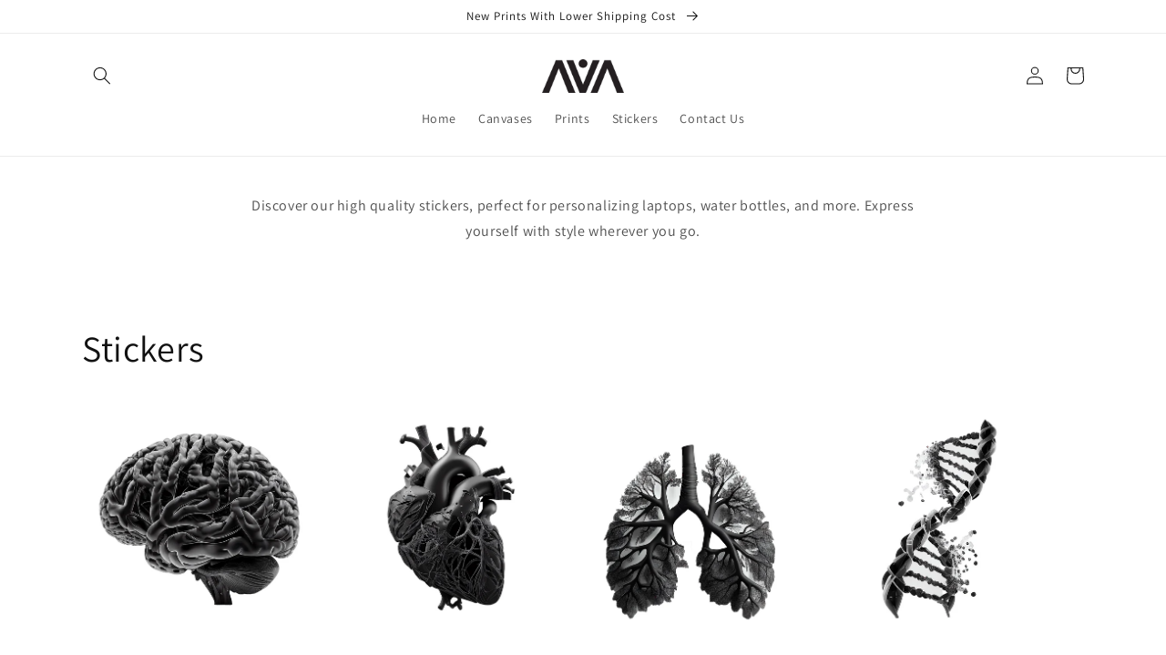

--- FILE ---
content_type: application/x-javascript; charset=utf-8
request_url: https://bundler.nice-team.net/app/shop/status/anatomyaia.myshopify.com.js?1766794658
body_size: -355
content:
var bundler_settings_updated='1718028699';